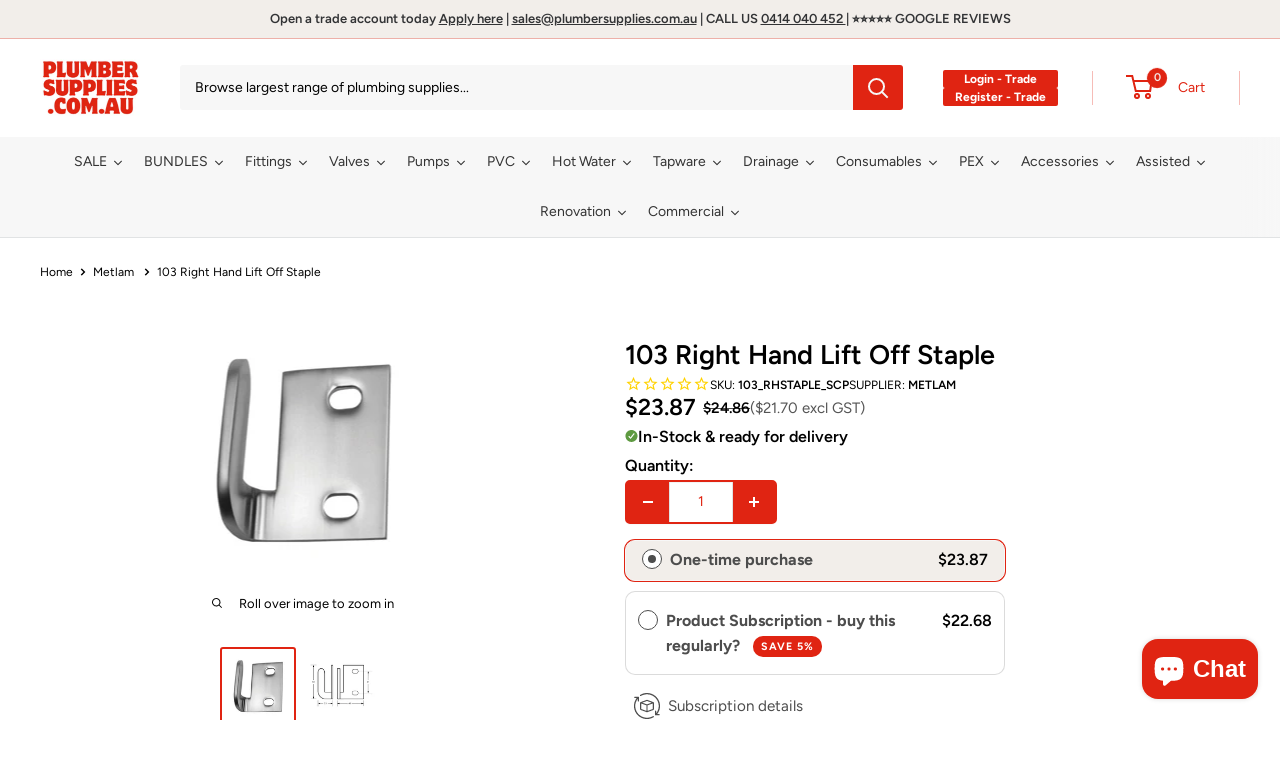

--- FILE ---
content_type: text/css
request_url: https://www.plumbersupplies.com.au/cdn/shop/t/65/assets/custom.css?v=113174216537021874871757119797
body_size: 875
content:
@media screen and (min-width: 641px){.featured-product-hero .section{margin:0}}.featured-product-hero .container{padding:0;max-width:100%}.featured-product-hero .s-featured-product-hero .featured-product>*{vertical-align:middle}.featured-product-hero .card{border:none;background:#ffededcc;margin-bottom:0}.featured-product-hero .product-form__trust-factors,.featured-product-hero .card__separator{display:none}@media screen and (min-width: 641px){.featured-product-hero .featured-product-card-section{padding:50px 100px}.featured-product-hero .s-featured-product-hero .s-hero-card{margin-bottom:30px}}@media screen and (max-width: 640px){.featured-product-hero .s-featured-product-hero .s-hero-card{margin-bottom:18px}}@media screen and (min-width: 769px){.featured-product-hero .s-featured-product-hero .card__section--tight{width:70%;margin:auto;padding:0 25px}.featured-product-hero .s-featured-product-hero .card__section--tight img{vertical-align:middle}}@media screen and (max-width: 999px){.featured-product-hero .featured-product{display:flex;flex-direction:column-reverse}.featured-product-hero .featured-product-card-section{padding:30px}}@media screen and (max-width: 768px){.featured-product-hero .section{margin:0}.featured-product-hero .featured-product-card{margin-bottom:0}}.offers-hero .section{margin:0}.offers-hero .container{max-width:100%;background:#ffeded80}.offers-hero .offer-item__inner{text-align:center}.offers-hero .s-offer-hero-item .section__header{display:none}@media screen and (min-width: 769px){.offers-hero .offer-item__content{font-size:20px}}.offers-hero .s-offer-hero-item .block-list,.offers-hero .s-offer-hero-item3 .block-list{flex-direction:row;display:flex;flex-wrap:wrap;justify-content:space-around}.offers-hero .s-offer-hero-item2 .block-list{justify-content:center}.offers-hero .s-offer-hero-item .offer-item,.offers-hero .s-offer-hero-item2 .offer-item,.offers-hero .s-offer-hero-item3 .offer-item{border:none;background:none;display:flex;flex-direction:column;padding:0}.offers-hero .offer-item__image-wrapper{margin:auto}.offers-hero .s-offer-hero-item .block-list__item>:first-child,.offers-hero .s-offer-hero-item3 .block-list__item>:first-child{margin:0}@media screen and (min-width: 641px){.offers-hero .block-list{flex-flow:row}.offers-hero .s-offer-hero-item2 .block-list{flex-flow:wrap}}@media screen and (max-width: 768px){.offers-hero .block-list__item>:first-child{margin:0}.offers-hero .s-offer-hero-item2 .block-list{justify-content:center;gap:15px}.offers-hero .s-offer-hero-item3 .block-list .block-list__item,.offers-hero .s-offer-hero-item .block-list .block-list__item{flex-basis:50%}}.offers-hero .s-offer-hero-item3 .section__header{justify-content:center;padding:20px;margin-bottom:0}.offers-hero .s-offer-hero-item3 .section__header .h3{font-size:23px}.offers-hero .s-offer-hero-item3 .block-list{margin:auto;align-items:center}.offers-hero .s-offer-hero-item3 .offer-item{padding:10px 0}@media screen and (min-width: 769px){.offers-hero .s-offer-hero-item3 .section__header .h3{font-size:35px}.offers-hero .s-offer-hero-item3 .offer-item__title{font-size:18px;padding:15px}}.menu-link-btn .section__header{justify-content:center}.menu-link-btn .h3{font-size:calc(var(--base-text-font-size) - (var(--default-text-font-size) - 35px))}.menu-link-btn .h2{font-size:calc(var(--base-text-font-size) - (var(--default-text-font-size) - 25px))}.menu-link-btn .subheading,.menu-link-btn .menu-text{display:none}@media screen and (min-width: 769px){.menu-link-btn .h2{font-size:calc(var(--base-text-font-size) - (var(--default-text-font-size) - 25px));font-weight:700}.menu-link-btn .h5{font-size:calc(var(--base-text-font-size) - (var(--default-text-font-size) - 22px));text-transform:unset;padding-top:15px}.menu-link-btn .mobile-menu-text{display:none}.menu-link-btn .menu-text{display:block}}.menu-link-btn .btn-links{display:flex;align-items:center;justify-content:center;gap:15px;background:none;border:none}.menu-link-btn .btn-links .quick-links__link{padding:0;flex:0 0 23%;flex-direction:column;background:var(--secondary-background);border:1px solid var(--border-color);border-radius:15px;box-shadow:1px 1px var(--border-color),1px 1px var(--border-color)}@media screen and (max-width: 768px){.menu-link-btn .btn-links .quick-links__link{flex:0 0 48%;padding:12px;min-width:100%}.menu-link-btn .subtitle{display:none}.menu-link-btn .subheading{display:block;font-size:18px}.menu-link-btn .container{padding:0}}.collection-stacked .section__header{justify-content:center}.collection-stacked .h3{font-size:calc(var(--base-text-font-size) - (var(--default-text-font-size) - 35px))}.collection-stacked .stacked-container{display:flex;flex-wrap:wrap;align-items:center}.collection-stacked .collection-item{margin:0;padding:0 14px}.collection-stacked .collection-item__title{font-size:calc(var(--base-text-font-size) - (var(--default-text-font-size) - 20px));min-height:70px}.collection-stacked .collection-item:first-child{margin-left:unset}@media screen and (min-width: 1000px){.collection-stacked .collection-item{padding:14px;flex:0 0 20%}}@media screen and (min-width: 641px) and (max-width: 768px){.collection-stacked .collection-item{flex:0 0 33.33%}}@media screen and (min-width: 769px) and (max-width: 999px){.collection-stacked .collection-item{flex:0 0 25%}.collection-stacked .collection-item:first-child{margin-left:unset}}@media only screen and (max-width: 768px){.collection-stacked .stacked-container{column-gap:0px}.collection-stacked .collection-item{width:50%}}.image-with-button .quick-links{background:none;border:none}.image-with-button .quick-links__link{flex-direction:column;box-shadow:none;min-width:50%}@media screen and (min-width: 641px){.image-with-button .quick-links__image-container .quick-links__image-ie-fix{max-width:unset!important;padding:20px}.image-with-button .quick-links__link{padding:0}}.image-with-button .iwb-btn{max-width:100%;width:100%;padding:0 24px}.image-with-button .iwb-btn .button{width:100%;border-radius:15px;line-height:unset;padding:5px;font-size:22px}.image-with-button .iwb-btn .icon{margin-left:5px;width:14px;height:14px}@media only screen and (max-width: 768px){.image-with-button .quick-links__link{min-width:100%}.image-with-button #block-block_rECy3E .quick-links__image-ie-fix,.image-with-button #block-block_6hy46J .quick-links__image-ie-fix{max-width:100%}.image-with-button .iwb-btn{padding:10px 0}.image-with-button .container{padding:0}}.custom-image-with-text .image-with-text{background:#f7f7f7}.custom-image-with-text .h3{font-size:calc(var(--base-text-font-size) - (var(--default-text-font-size) - 50px))}.custom-image-with-text .hr-line-for-title{max-width:30%}.custom-image-with-text .hr-line-for-title .hr_line{border:1px solid #ff5453}.custom-image-with-text .rte .content{font-size:calc(var(--base-text-font-size) - (var(--default-text-font-size) - 24px));padding:10px 24px 10px 0}.custom-image-with-text .img-with-txt-btn{padding:10px 10px 10px 0}.custom-image-with-text .img-with-txt-btn .button{width:100%;border-radius:6px;font-size:calc(var(--base-text-font-size) - (var(--default-text-font-size) - 18px))}.custom-image-with-text .img-with-txt-btn .icon{font-size:12px}.custom-image-with-text .image-with-text__text-aligner{padding:30px;margin:0 30px}@media screen and (min-width: 1000px){.custom-image-with-text .image-with-text__text-container:first-child{text-align:left;padding:0}}@media screen and (min-width: 1280px){.custom-image-with-text .image-with-text__text-container:first-child{padding-right:0}}.custom-image-with-text .button{padding:0}.custom-image-with-text .button_1{background:#fff;color:#ff5453;border:1px solid #ff5453;box-shadow:0 0 5px #f1eee9}.custom-image-with-text .button_1:hover,.custom-image-with-text .button_2{background:#ff5453;color:#fff;border:1px solid #ffffff}.custom-image-with-text .button_2:hover{background:#fff;color:#ff5453;border:1px solid #ff5453;box-shadow:0 0 5px #f1eee9}@media screen and (max-width: 768px){.custom-image-with-text .h3{line-height:1.4}.custom-image-with-text .img-with-txt-btn .button{font-size:calc(var(--base-text-font-size) - (var(--default-text-font-size) - 16px))}.custom-image-with-text .image-with-text__text-aligner{padding:15px 0}}.custom-text-with-icons .container-inner{background:#f7f7f7;padding:35px}.custom-text-with-icons .heading{font-size:calc(var(--base-text-font-size) - (var(--default-text-font-size) - 32px));text-align:center;padding:10px}.custom-text-with-icons .text-with-icon{display:flex;flex-wrap:wrap;align-items:center;justify-content:center}.custom-text-with-icons .text-with-icon-container{display:flex;align-items:center;justify-content:center;flex-wrap:wrap}.custom-text-with-icons .text-with-icon-container .text-with-icon__item{flex:0 0 33.33%;padding:15px}.custom-text-with-icons .text-with-icons__icon-wrapper{max-width:100%;width:100%;display:flex;justify-content:center;align-items:center}.custom-text-with-icons .text-with-icons__icon-wrapper svg{width:85px;height:85px;padding:10px}.custom-text-with-icons .text-with-icons__content-wrapper{display:flex;flex-direction:column;align-items:center;justify-content:center}.custom-text-with-icons .text-with-icons__title{font-size:calc(var(--base-text-font-size) - (var(--default-text-font-size) - 18px));text-align:center}@media screen and (max-width: 768px){.custom-text-with-icons .text-with-icon-container .text-with-icon__item{flex:0 0 100%}}
/*# sourceMappingURL=/cdn/shop/t/65/assets/custom.css.map?v=113174216537021874871757119797 */


--- FILE ---
content_type: text/css
request_url: https://www.plumbersupplies.com.au/cdn/shop/t/65/assets/boost-sd-custom.css?v=1765721724044
body_size: -559
content:
.boost-sd__product-image-wrapper.boost-sd__product-image-wrapper--natural{height:190px;width:190px;max-width:100%}.boost-sd__product-image-img{object-fit:contain;background:#fff}
/*# sourceMappingURL=/cdn/shop/t/65/assets/boost-sd-custom.css.map?v=1765721724044 */


--- FILE ---
content_type: text/javascript
request_url: https://www.plumbersupplies.com.au/cdn/shop/t/65/assets/boost-sd-custom.js?v=1765721724044
body_size: -624
content:
//# sourceMappingURL=/cdn/shop/t/65/assets/boost-sd-custom.js.map?v=1765721724044


--- FILE ---
content_type: text/javascript; charset=utf-8
request_url: https://www.plumbersupplies.com.au/products/103-right-hand-lift-off-staple.js
body_size: 889
content:
{"id":7914032726165,"title":"103 Right Hand Lift Off Staple","handle":"103-right-hand-lift-off-staple","description":"\u003ch4\u003eSpecification\u003c\/h4\u003e\n\u003ctable width=\"905\" id=\"specs\"\u003e\n\u003ctbody\u003e\n\u003ctr\u003e\n\u003ctd class=\"first_col\"\u003e\u003cstrong\u003eMaterial\u003c\/strong\u003e\u003c\/td\u003e\n\u003ctd\u003eBrass\u003c\/td\u003e\n\u003c\/tr\u003e\n\u003ctr\u003e\n\u003ctd\u003e\u003cstrong\u003eFinish\u003c\/strong\u003e\u003c\/td\u003e\n\u003ctd\u003eSatin Chrome Plate\u003c\/td\u003e\n\u003c\/tr\u003e\n\u003ctr\u003e\n\u003ctd\u003e\u003cstrong\u003eMounting\u003c\/strong\u003e\u003c\/td\u003e\n\u003ctd\u003eBolt Through\u003c\/td\u003e\n\u003c\/tr\u003e\n\u003ctr\u003e\n\u003ctd\u003e\u003cstrong\u003eDimensions\u003c\/strong\u003e\u003c\/td\u003e\n\u003ctd\u003e 40mm x 50mm x 25mm\u003cbr\u003e 31mm C to C\u003c\/td\u003e\n\u003c\/tr\u003e\n\u003ctr\u003e\n\u003ctd\u003e\u003cstrong\u003eNote\u003c\/strong\u003e\u003c\/td\u003e\n\u003ctd\u003eUse with Left Hand Bolt Through Gravity Hinge\u003c\/td\u003e\n\u003c\/tr\u003e\n\u003c\/tbody\u003e\n\u003c\/table\u003e","published_at":"2023-06-03T18:42:53+10:00","created_at":"2023-06-03T18:42:53+10:00","vendor":"Metlam","type":"Bathroom Accessories","tags":["Bathroom Accessories","Staples"],"price":2387,"price_min":2387,"price_max":2387,"available":true,"price_varies":false,"compare_at_price":2486,"compare_at_price_min":2486,"compare_at_price_max":2486,"compare_at_price_varies":false,"variants":[{"id":43469178765461,"title":"Default Title","option1":"Default Title","option2":null,"option3":null,"sku":"103_RHSTAPLE_SCP","requires_shipping":true,"taxable":true,"featured_image":null,"available":true,"name":"103 Right Hand Lift Off Staple","public_title":null,"options":["Default Title"],"price":2387,"weight":0,"compare_at_price":2486,"inventory_management":"shopify","barcode":"78765461","quantity_rule":{"min":1,"max":null,"increment":1},"quantity_price_breaks":[],"requires_selling_plan":false,"selling_plan_allocations":[{"price_adjustments":[{"position":1,"price":2268}],"price":2268,"compare_at_price":2387,"per_delivery_price":2268,"selling_plan_id":2657190037,"selling_plan_group_id":"b090872429f954b8c41c9a53683b262d829c98f8"},{"price_adjustments":[{"position":1,"price":2268}],"price":2268,"compare_at_price":2387,"per_delivery_price":2268,"selling_plan_id":2657222805,"selling_plan_group_id":"b090872429f954b8c41c9a53683b262d829c98f8"},{"price_adjustments":[{"position":1,"price":2268}],"price":2268,"compare_at_price":2387,"per_delivery_price":2268,"selling_plan_id":2657255573,"selling_plan_group_id":"b090872429f954b8c41c9a53683b262d829c98f8"}]}],"images":["\/\/cdn.shopify.com\/s\/files\/1\/0563\/2373\/5701\/files\/103-lift-off-staple-right-web.jpg?v=1685781776","\/\/cdn.shopify.com\/s\/files\/1\/0563\/2373\/5701\/files\/103-staple-dwg.jpg?v=1685781775"],"featured_image":"\/\/cdn.shopify.com\/s\/files\/1\/0563\/2373\/5701\/files\/103-lift-off-staple-right-web.jpg?v=1685781776","options":[{"name":"Title","position":1,"values":["Default Title"]}],"url":"\/products\/103-right-hand-lift-off-staple","media":[{"alt":null,"id":29815138943125,"position":1,"preview_image":{"aspect_ratio":1.0,"height":240,"width":240,"src":"https:\/\/cdn.shopify.com\/s\/files\/1\/0563\/2373\/5701\/files\/103-lift-off-staple-right-web.jpg?v=1685781776"},"aspect_ratio":1.0,"height":240,"media_type":"image","src":"https:\/\/cdn.shopify.com\/s\/files\/1\/0563\/2373\/5701\/files\/103-lift-off-staple-right-web.jpg?v=1685781776","width":240},{"alt":null,"id":29815138975893,"position":2,"preview_image":{"aspect_ratio":1.0,"height":531,"width":531,"src":"https:\/\/cdn.shopify.com\/s\/files\/1\/0563\/2373\/5701\/files\/103-staple-dwg.jpg?v=1685781775"},"aspect_ratio":1.0,"height":531,"media_type":"image","src":"https:\/\/cdn.shopify.com\/s\/files\/1\/0563\/2373\/5701\/files\/103-staple-dwg.jpg?v=1685781775","width":531}],"requires_selling_plan":false,"selling_plan_groups":[{"id":"b090872429f954b8c41c9a53683b262d829c98f8","name":"Product Subscription - buy this regularly? ","options":[{"name":"Deliver every","position":1,"values":["week","4 weeks","12 weeks"]}],"selling_plans":[{"id":2657190037,"name":"Weekly subscription","description":"","options":[{"name":"Deliver every","position":1,"value":"week"}],"recurring_deliveries":true,"price_adjustments":[{"order_count":null,"position":1,"value_type":"percentage","value":5}]},{"id":2657222805,"name":"Monthly subscription","description":"","options":[{"name":"Deliver every","position":1,"value":"4 weeks"}],"recurring_deliveries":true,"price_adjustments":[{"order_count":null,"position":1,"value_type":"percentage","value":5}]},{"id":2657255573,"name":"Quarterly Subscription","description":"","options":[{"name":"Deliver every","position":1,"value":"12 weeks"}],"recurring_deliveries":true,"price_adjustments":[{"order_count":null,"position":1,"value_type":"percentage","value":5}]}],"app_id":"Seal Subscriptions"}]}

--- FILE ---
content_type: application/x-javascript
request_url: https://app.sealsubscriptions.com/shopify/public/status/shop/plumber-supplies-australia.myshopify.com.js?1765721729
body_size: -352
content:
var sealsubscriptions_settings_updated='1765705622';

--- FILE ---
content_type: text/javascript
request_url: https://www.plumbersupplies.com.au/cdn/shop/t/65/assets/custom.js?v=86360232309050520931757124122
body_size: 520
content:
function addToCartNowCart(items){let formData={items};fetch(window.Shopify.routes.root+"cart/add.js",{method:"POST",headers:{"Content-Type":"application/json"},body:JSON.stringify(formData)}).then(response=>response.json().then(data=>{document.documentElement.dispatchEvent(new CustomEvent("cart:refresh",{bubbles:!0}))})).catch(error=>{console.error("Error:",error)})}function setCookie(cname,cvalue,exdays){const d=new Date;d.setTime(d.getTime()+exdays*24*60*60*1e3);let expires="expires="+d.toUTCString();document.cookie=cname+"="+cvalue+";"+expires+";path=/"}function getCookie(cname){let name=cname+"=",ca=document.cookie.split(";");for(let i=0;i<ca.length;i++){let c=ca[i];for(;c.charAt(0)==" ";)c=c.substring(1);if(c.indexOf(name)==0)return c.substring(name.length,c.length)}return""}function closeTopBarDiscount(){var discountBar=document.querySelector(".discount-bar"),closeBar=document.querySelector(".discount-bar .close-button");discountBar!=null&&(getCookie("topBarDiscount")||discountBar.classList.add("active"),closeBar.addEventListener("click",function(e){setCookie("topBarDiscount","closed",1),discountBar.classList.remove("active")}))}closeTopBarDiscount();var topBarPopup=document.getElementById("top-cta"),sidePopup=document.querySelector(".drawer-discount .side-discount-wrapper");topBarPopup&&topBarPopup.addEventListener("click",function(e){e.preventDefault(),window._klOnsite=window._klOnsite||[],window._klOnsite.push(["openForm","UgcrnV"])}),sidePopup&&sidePopup.addEventListener("click",function(e){e.preventDefault(),console.log("sidepopup"),window._klOnsite=window._klOnsite||[],window._klOnsite.push(["openForm","RvDdPT"])}),document.addEventListener("DOMContentLoaded",function(){const priceListElement=document.querySelector(".product-form__price-container .price-list"),exGSTElement=document.querySelector("#productExGSTPrice");if(priceListElement&&exGSTElement){const updateExGSTPrice=()=>{const priceElement=priceListElement.querySelector(".price");if(priceElement){const visiblePriceText=Array.from(priceElement.childNodes).filter(node=>!(node.nodeType===Node.ELEMENT_NODE&&node.classList.contains("visually-hidden"))).map(node=>node.textContent.trim()).join(""),priceValue=parseFloat(visiblePriceText.replace(/[^\d.]/g,""));if(!isNaN(priceValue)){const exGSTPrice=(priceValue/1.1).toFixed(2);exGSTElement.textContent=`($${exGSTPrice} excl GST)`}}};new MutationObserver(updateExGSTPrice).observe(priceListElement,{childList:!0,subtree:!0}),updateExGSTPrice()}});const fetchRequests=window.fetch;window.fetch=async(...args)=>{const[resource,config]=args;return typeof resource=="string"&&resource.includes("/cart/add.js")&&window.location.href.includes("collections")&&document.dispatchEvent(new CustomEvent("externalAddToCart",{detail:{resource,config}})),fetchRequests(...args)},document.addEventListener("externalAddToCart",e=>{console.log("Caught add to cart!",e.detail),setTimeout(()=>{document.documentElement.dispatchEvent(new CustomEvent("product:added",{bubbles:!0,detail:{quantity:JSON.parse(e.detail.config.body).items[0].quantity}}))},1e3)});
//# sourceMappingURL=/cdn/shop/t/65/assets/custom.js.map?v=86360232309050520931757124122


--- FILE ---
content_type: application/x-javascript
request_url: https://app.sealsubscriptions.com/shopify/public/status/shop/plumber-supplies-australia.myshopify.com.js?1765721719
body_size: -123
content:
var sealsubscriptions_settings_updated='1765705622';